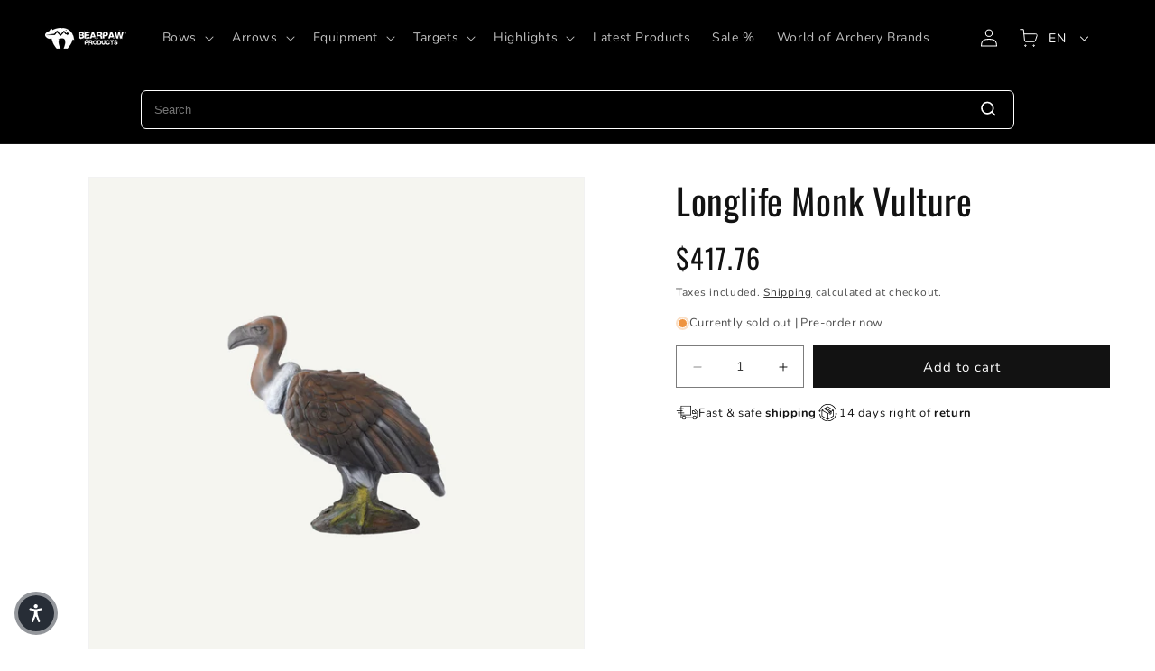

--- FILE ---
content_type: image/svg+xml
request_url: https://www.bearpaw-products.com/cdn/shop/files/delivery.svg?v=1697530753
body_size: 110
content:
<svg xmlns="http://www.w3.org/2000/svg" xmlns:xlink="http://www.w3.org/1999/xlink" width="100" zoomAndPan="magnify" viewBox="0 0 75 74.999997" height="100" preserveAspectRatio="xMidYMid meet" version="1.0"><defs><clipPath id="6b0b08701b"><path d="M 1.8125 13.90625 L 73.0625 13.90625 L 73.0625 61.152344 L 1.8125 61.152344 Z M 1.8125 13.90625 " clip-rule="nonzero"/></clipPath></defs><rect x="-7.5" width="90" fill="#ffffff" y="-7.5" height="89.999996" fill-opacity="1"/><rect x="-7.5" width="90" fill="#ffffff" y="-7.5" height="89.999996" fill-opacity="1"/><g clip-path="url(#6b0b08701b)"><path fill="#000000" d="M 18.761719 30.1875 L 18.761719 25.203125 L 25.898438 25.203125 L 25.898438 22.941406 L 18.761719 22.941406 L 18.761719 16.164062 L 49.089844 16.164062 L 49.089844 44.300781 L 18.761719 44.300781 L 18.761719 39.695312 L 27.507812 39.695312 L 27.507812 37.433594 L 18.761719 37.433594 L 18.761719 32.449219 L 22.6875 32.449219 L 22.6875 30.1875 Z M 51.34375 26.296875 L 61.367188 26.296875 L 70.808594 35.769531 L 70.808594 53.167969 L 69.171875 53.167969 C 68.621094 49.949219 65.828125 47.492188 62.464844 47.492188 C 59.105469 47.492188 56.308594 49.949219 55.761719 53.167969 L 33.808594 53.167969 C 33.261719 49.949219 30.46875 47.492188 27.105469 47.492188 C 23.746094 47.492188 20.949219 49.949219 20.402344 53.167969 L 18.761719 53.167969 L 18.761719 46.5625 L 51.34375 46.5625 Z M 62.464844 58.890625 C 59.953125 58.890625 57.910156 56.839844 57.910156 54.324219 C 57.910156 51.804688 59.953125 49.753906 62.464844 49.753906 C 64.976562 49.753906 67.019531 51.804688 67.019531 54.324219 C 67.019531 56.839844 64.976562 58.890625 62.464844 58.890625 Z M 27.105469 58.890625 C 24.59375 58.890625 22.550781 56.839844 22.550781 54.324219 C 22.550781 51.804688 24.59375 49.753906 27.105469 49.753906 C 29.617188 49.753906 31.660156 51.804688 31.660156 54.324219 C 31.660156 56.839844 29.617188 58.890625 27.105469 58.890625 Z M 16.507812 37.433594 L 5.828125 37.433594 L 5.828125 39.695312 L 16.507812 39.695312 L 16.507812 55.425781 L 20.390625 55.425781 C 20.921875 58.667969 23.726562 61.152344 27.105469 61.152344 C 30.484375 61.152344 33.289062 58.667969 33.816406 55.425781 L 55.753906 55.425781 C 56.28125 58.667969 59.085938 61.152344 62.464844 61.152344 C 65.84375 61.152344 68.648438 58.667969 69.179688 55.425781 L 73.0625 55.425781 L 73.0625 34.832031 L 62.300781 24.035156 L 51.34375 24.035156 L 51.34375 13.90625 L 16.507812 13.90625 L 16.507812 22.941406 L 9.039062 22.941406 L 9.039062 25.203125 L 16.507812 25.203125 L 16.507812 30.1875 L 1.8125 30.1875 L 1.8125 32.449219 L 16.507812 32.449219 L 16.507812 37.433594 " fill-opacity="1" fill-rule="nonzero"/></g><path fill="#000000" d="M 65.027344 39.984375 L 57.160156 39.984375 L 57.160156 32.097656 L 58.921875 32.097656 L 65.027344 38.21875 Z M 67.28125 37.28125 L 59.855469 29.835938 L 54.90625 29.835938 L 54.90625 42.246094 L 67.28125 42.246094 L 67.28125 37.28125 " fill-opacity="1" fill-rule="nonzero"/></svg>

--- FILE ---
content_type: text/javascript; charset=utf-8
request_url: https://www.bearpaw-products.com/products/60129-longlife-monchsgeier.js
body_size: 767
content:
{"id":8443368833350,"title":"Longlife Monk Vulture","handle":"60129-longlife-monchsgeier","description":"\u003cp style=\"margin-top:0;\"\u003eThe Monk Vulture is a large raptorial bird from the family of Accipitridae and resident to Southern Europe as well as Central Asia. It can attain a wing span of 295 cm (116 inches) and weigh up to 12 kg (26.5 lbs).\u003c\/p\u003e\u003cp style=\"margin-top:0;\"\u003e \u003c\/p\u003e\u003cp style=\"margin-top:0;\"\u003eLonglife 3D-animals live up to their name and are found on many 3D courses around the world. Our special foam, standard for all Longlife 3D-animals, increases their lifespan substantially. All Longlife 3D-animals are produced in Germany.\u003cbr \/\u003e \u003c\/p\u003e\u003cul\u003e\u003cli\u003eDepth: 33 cm (13 inches)\u003c\/li\u003e\u003cli\u003eHeight: 85 cm (33.5 inches)\u003c\/li\u003e\u003cli\u003eWeight: approx. 9.3 kg (20.5 lbs)\u003c\/li\u003e\u003cli\u003eQuality:\u003cb\u003e Made in Germany\u003c\/b\u003e\u003cbr \/\u003e\u003cbr \/\u003e\u003cb\u003eFeatures:\u003c\/b\u003e\u003c\/li\u003e\u003cli\u003ewill stop any arrow\u003c\/li\u003e\u003cli\u003eeasy arrow pulling\u003c\/li\u003e\u003cli\u003eUV resistant material\u003c\/li\u003e\u003cli\u003eweather proof material\u003c\/li\u003e\u003cli\u003efoam closes after arrow is pulled \"Longlife self-healing effect\"\u003c\/li\u003e\u003cli\u003eparticularly lifelike appearance\u003c\/li\u003e\u003c\/ul\u003e","published_at":"2023-06-17T02:31:17+02:00","created_at":"2023-06-17T02:31:17+02:00","vendor":"Bearpaw Products","type":"","tags":["3d tiere","longlife","ziele"],"price":41776,"price_min":41776,"price_max":41776,"available":true,"price_varies":false,"compare_at_price":0,"compare_at_price_min":0,"compare_at_price_max":0,"compare_at_price_varies":false,"variants":[{"id":46871025123654,"title":"Default Title","option1":"Default Title","option2":null,"option3":null,"sku":"60129","requires_shipping":true,"taxable":true,"featured_image":null,"available":true,"name":"Longlife Monk Vulture","public_title":null,"options":["Default Title"],"price":41776,"weight":0,"compare_at_price":0,"inventory_management":"shopify","barcode":"4251973251722","quantity_rule":{"min":1,"max":null,"increment":1},"quantity_price_breaks":[],"requires_selling_plan":false,"selling_plan_allocations":[]}],"images":["\/\/cdn.shopify.com\/s\/files\/1\/0729\/7849\/7862\/files\/60129_Longlife_Monk_Vulture.png?v=1751361891","\/\/cdn.shopify.com\/s\/files\/1\/0729\/7849\/7862\/files\/60129LonglifeMonkVulture.png?v=1751361890"],"featured_image":"\/\/cdn.shopify.com\/s\/files\/1\/0729\/7849\/7862\/files\/60129_Longlife_Monk_Vulture.png?v=1751361891","options":[{"name":"Title","position":1,"values":["Default Title"]}],"url":"\/products\/60129-longlife-monchsgeier","media":[{"alt":"Longlife Mönchsgeier","id":66908032598342,"position":1,"preview_image":{"aspect_ratio":1.0,"height":1000,"width":1000,"src":"https:\/\/cdn.shopify.com\/s\/files\/1\/0729\/7849\/7862\/files\/60129_Longlife_Monk_Vulture.png?v=1751361891"},"aspect_ratio":1.0,"height":1000,"media_type":"image","src":"https:\/\/cdn.shopify.com\/s\/files\/1\/0729\/7849\/7862\/files\/60129_Longlife_Monk_Vulture.png?v=1751361891","width":1000},{"alt":"Longlife Mönchsgeier","id":49464666685766,"position":2,"preview_image":{"aspect_ratio":1.0,"height":1000,"width":1000,"src":"https:\/\/cdn.shopify.com\/s\/files\/1\/0729\/7849\/7862\/files\/60129LonglifeMonkVulture.png?v=1751361890"},"aspect_ratio":1.0,"height":1000,"media_type":"image","src":"https:\/\/cdn.shopify.com\/s\/files\/1\/0729\/7849\/7862\/files\/60129LonglifeMonkVulture.png?v=1751361890","width":1000}],"requires_selling_plan":false,"selling_plan_groups":[]}

--- FILE ---
content_type: text/json
request_url: https://conf.config-security.com/model
body_size: 87
content:
{"title":"recommendation AI model (keras)","structure":"release_id=0x54:66:7c:59:29:6a:4d:3c:5f:60:36:70:52:62:48:24:38:4d:53:2e:48:6f:2c:63:6a:23:7d:43:77;keras;iv1z3jrj3fo2dskty77bvlbl55lc611dstj0dp0oeyz3btgg8ifaqtg79wtb1ia6xeeaipnf","weights":"../weights/54667c59.h5","biases":"../biases/54667c59.h5"}

--- FILE ---
content_type: application/x-javascript
request_url: https://app.sealsubscriptions.com/shopify/public/status/shop/bearpaw-products.myshopify.com.js?1769546570
body_size: -286
content:
var sealsubscriptions_settings_updated='1767088446c';